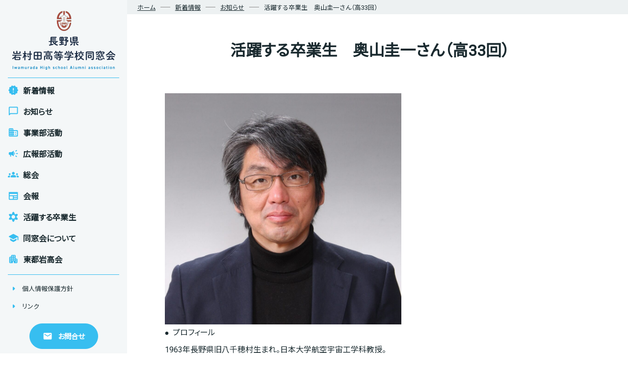

--- FILE ---
content_type: text/html; charset=UTF-8
request_url: https://www.gansou100.jp/archives/1372/
body_size: 50465
content:
<!DOCTYPE html>
<html lang="ja">

<head>
	<meta charset="utf-8">
	<meta http-equiv="X-UA-Compatible" content="IE=edge">
	<meta name="viewport" content="width=device-width,initial-scale=1">
	<title>活躍する卒業生　奥山圭一さん（高33回）　 ｜ 長野県岩村田高等学校同窓会	</title>
	<meta name="description" content="1963年長野県旧八千穂村生まれ。日本大学航空宇宙工学科教授。 岩村田高（電気科）卒、大阪大学大学院修了。 川崎重工業、宇宙開発事業団開発員、ドイツ航空宇宙研究所研究員、九州工業大学大学院教授などを経て2020年より現職..">
	<link rel="preconnect" href="https://fonts.googleapis.com">
	<link rel="preconnect" href="https://fonts.gstatic.com" crossorigin>
	<link rel="stylesheet" href="https://www.gansou100.jp/wp/wp-content/themes/ganko-dousoukai/style.css">
	<link rel="icon" type="image/png" href="icon-192x192.png">
	<link rel="apple-touch-icon" type="image/png" href="apple-touch-icon-180x180.png">
	<link rel="icon" href="favicon.ico">
	<meta name='robots' content='max-image-preview:large' />
<link rel="alternate" type="application/rss+xml" title="長野県岩村田高等学校同窓会 &raquo; 活躍する卒業生　奥山圭一さん（高33回）　 のコメントのフィード" href="https://www.gansou100.jp/archives/1372/feed/" />
<link rel="alternate" title="oEmbed (JSON)" type="application/json+oembed" href="https://www.gansou100.jp/wp-json/oembed/1.0/embed?url=https%3A%2F%2Fwww.gansou100.jp%2Farchives%2F1372%2F" />
<link rel="alternate" title="oEmbed (XML)" type="text/xml+oembed" href="https://www.gansou100.jp/wp-json/oembed/1.0/embed?url=https%3A%2F%2Fwww.gansou100.jp%2Farchives%2F1372%2F&#038;format=xml" />
<style id='wp-img-auto-sizes-contain-inline-css' type='text/css'>
img:is([sizes=auto i],[sizes^="auto," i]){contain-intrinsic-size:3000px 1500px}
/*# sourceURL=wp-img-auto-sizes-contain-inline-css */
</style>
<style id='wp-block-paragraph-inline-css' type='text/css'>
.is-small-text{font-size:.875em}.is-regular-text{font-size:1em}.is-large-text{font-size:2.25em}.is-larger-text{font-size:3em}.has-drop-cap:not(:focus):first-letter{float:left;font-size:8.4em;font-style:normal;font-weight:100;line-height:.68;margin:.05em .1em 0 0;text-transform:uppercase}body.rtl .has-drop-cap:not(:focus):first-letter{float:none;margin-left:.1em}p.has-drop-cap.has-background{overflow:hidden}:root :where(p.has-background){padding:1.25em 2.375em}:where(p.has-text-color:not(.has-link-color)) a{color:inherit}p.has-text-align-left[style*="writing-mode:vertical-lr"],p.has-text-align-right[style*="writing-mode:vertical-rl"]{rotate:180deg}
/*# sourceURL=https://www.gansou100.jp/wp/wp-includes/blocks/paragraph/style.min.css */
</style>
<style id='wp-emoji-styles-inline-css' type='text/css'>

	img.wp-smiley, img.emoji {
		display: inline !important;
		border: none !important;
		box-shadow: none !important;
		height: 1em !important;
		width: 1em !important;
		margin: 0 0.07em !important;
		vertical-align: -0.1em !important;
		background: none !important;
		padding: 0 !important;
	}
/*# sourceURL=wp-emoji-styles-inline-css */
</style>
<style id='wp-block-library-inline-css' type='text/css'>
:root{--wp-block-synced-color:#7a00df;--wp-block-synced-color--rgb:122,0,223;--wp-bound-block-color:var(--wp-block-synced-color);--wp-editor-canvas-background:#ddd;--wp-admin-theme-color:#007cba;--wp-admin-theme-color--rgb:0,124,186;--wp-admin-theme-color-darker-10:#006ba1;--wp-admin-theme-color-darker-10--rgb:0,107,160.5;--wp-admin-theme-color-darker-20:#005a87;--wp-admin-theme-color-darker-20--rgb:0,90,135;--wp-admin-border-width-focus:2px}@media (min-resolution:192dpi){:root{--wp-admin-border-width-focus:1.5px}}.wp-element-button{cursor:pointer}:root .has-very-light-gray-background-color{background-color:#eee}:root .has-very-dark-gray-background-color{background-color:#313131}:root .has-very-light-gray-color{color:#eee}:root .has-very-dark-gray-color{color:#313131}:root .has-vivid-green-cyan-to-vivid-cyan-blue-gradient-background{background:linear-gradient(135deg,#00d084,#0693e3)}:root .has-purple-crush-gradient-background{background:linear-gradient(135deg,#34e2e4,#4721fb 50%,#ab1dfe)}:root .has-hazy-dawn-gradient-background{background:linear-gradient(135deg,#faaca8,#dad0ec)}:root .has-subdued-olive-gradient-background{background:linear-gradient(135deg,#fafae1,#67a671)}:root .has-atomic-cream-gradient-background{background:linear-gradient(135deg,#fdd79a,#004a59)}:root .has-nightshade-gradient-background{background:linear-gradient(135deg,#330968,#31cdcf)}:root .has-midnight-gradient-background{background:linear-gradient(135deg,#020381,#2874fc)}:root{--wp--preset--font-size--normal:16px;--wp--preset--font-size--huge:42px}.has-regular-font-size{font-size:1em}.has-larger-font-size{font-size:2.625em}.has-normal-font-size{font-size:var(--wp--preset--font-size--normal)}.has-huge-font-size{font-size:var(--wp--preset--font-size--huge)}.has-text-align-center{text-align:center}.has-text-align-left{text-align:left}.has-text-align-right{text-align:right}.has-fit-text{white-space:nowrap!important}#end-resizable-editor-section{display:none}.aligncenter{clear:both}.items-justified-left{justify-content:flex-start}.items-justified-center{justify-content:center}.items-justified-right{justify-content:flex-end}.items-justified-space-between{justify-content:space-between}.screen-reader-text{border:0;clip-path:inset(50%);height:1px;margin:-1px;overflow:hidden;padding:0;position:absolute;width:1px;word-wrap:normal!important}.screen-reader-text:focus{background-color:#ddd;clip-path:none;color:#444;display:block;font-size:1em;height:auto;left:5px;line-height:normal;padding:15px 23px 14px;text-decoration:none;top:5px;width:auto;z-index:100000}html :where(.has-border-color){border-style:solid}html :where([style*=border-top-color]){border-top-style:solid}html :where([style*=border-right-color]){border-right-style:solid}html :where([style*=border-bottom-color]){border-bottom-style:solid}html :where([style*=border-left-color]){border-left-style:solid}html :where([style*=border-width]){border-style:solid}html :where([style*=border-top-width]){border-top-style:solid}html :where([style*=border-right-width]){border-right-style:solid}html :where([style*=border-bottom-width]){border-bottom-style:solid}html :where([style*=border-left-width]){border-left-style:solid}html :where(img[class*=wp-image-]){height:auto;max-width:100%}:where(figure){margin:0 0 1em}html :where(.is-position-sticky){--wp-admin--admin-bar--position-offset:var(--wp-admin--admin-bar--height,0px)}@media screen and (max-width:600px){html :where(.is-position-sticky){--wp-admin--admin-bar--position-offset:0px}}

/*# sourceURL=wp-block-library-inline-css */
</style><style id='wp-block-image-inline-css' type='text/css'>
.wp-block-image>a,.wp-block-image>figure>a{display:inline-block}.wp-block-image img{box-sizing:border-box;height:auto;max-width:100%;vertical-align:bottom}@media not (prefers-reduced-motion){.wp-block-image img.hide{visibility:hidden}.wp-block-image img.show{animation:show-content-image .4s}}.wp-block-image[style*=border-radius] img,.wp-block-image[style*=border-radius]>a{border-radius:inherit}.wp-block-image.has-custom-border img{box-sizing:border-box}.wp-block-image.aligncenter{text-align:center}.wp-block-image.alignfull>a,.wp-block-image.alignwide>a{width:100%}.wp-block-image.alignfull img,.wp-block-image.alignwide img{height:auto;width:100%}.wp-block-image .aligncenter,.wp-block-image .alignleft,.wp-block-image .alignright,.wp-block-image.aligncenter,.wp-block-image.alignleft,.wp-block-image.alignright{display:table}.wp-block-image .aligncenter>figcaption,.wp-block-image .alignleft>figcaption,.wp-block-image .alignright>figcaption,.wp-block-image.aligncenter>figcaption,.wp-block-image.alignleft>figcaption,.wp-block-image.alignright>figcaption{caption-side:bottom;display:table-caption}.wp-block-image .alignleft{float:left;margin:.5em 1em .5em 0}.wp-block-image .alignright{float:right;margin:.5em 0 .5em 1em}.wp-block-image .aligncenter{margin-left:auto;margin-right:auto}.wp-block-image :where(figcaption){margin-bottom:1em;margin-top:.5em}.wp-block-image.is-style-circle-mask img{border-radius:9999px}@supports ((-webkit-mask-image:none) or (mask-image:none)) or (-webkit-mask-image:none){.wp-block-image.is-style-circle-mask img{border-radius:0;-webkit-mask-image:url('data:image/svg+xml;utf8,<svg viewBox="0 0 100 100" xmlns="http://www.w3.org/2000/svg"><circle cx="50" cy="50" r="50"/></svg>');mask-image:url('data:image/svg+xml;utf8,<svg viewBox="0 0 100 100" xmlns="http://www.w3.org/2000/svg"><circle cx="50" cy="50" r="50"/></svg>');mask-mode:alpha;-webkit-mask-position:center;mask-position:center;-webkit-mask-repeat:no-repeat;mask-repeat:no-repeat;-webkit-mask-size:contain;mask-size:contain}}:root :where(.wp-block-image.is-style-rounded img,.wp-block-image .is-style-rounded img){border-radius:9999px}.wp-block-image figure{margin:0}.wp-lightbox-container{display:flex;flex-direction:column;position:relative}.wp-lightbox-container img{cursor:zoom-in}.wp-lightbox-container img:hover+button{opacity:1}.wp-lightbox-container button{align-items:center;backdrop-filter:blur(16px) saturate(180%);background-color:#5a5a5a40;border:none;border-radius:4px;cursor:zoom-in;display:flex;height:20px;justify-content:center;opacity:0;padding:0;position:absolute;right:16px;text-align:center;top:16px;width:20px;z-index:100}@media not (prefers-reduced-motion){.wp-lightbox-container button{transition:opacity .2s ease}}.wp-lightbox-container button:focus-visible{outline:3px auto #5a5a5a40;outline:3px auto -webkit-focus-ring-color;outline-offset:3px}.wp-lightbox-container button:hover{cursor:pointer;opacity:1}.wp-lightbox-container button:focus{opacity:1}.wp-lightbox-container button:focus,.wp-lightbox-container button:hover,.wp-lightbox-container button:not(:hover):not(:active):not(.has-background){background-color:#5a5a5a40;border:none}.wp-lightbox-overlay{box-sizing:border-box;cursor:zoom-out;height:100vh;left:0;overflow:hidden;position:fixed;top:0;visibility:hidden;width:100%;z-index:100000}.wp-lightbox-overlay .close-button{align-items:center;cursor:pointer;display:flex;justify-content:center;min-height:40px;min-width:40px;padding:0;position:absolute;right:calc(env(safe-area-inset-right) + 16px);top:calc(env(safe-area-inset-top) + 16px);z-index:5000000}.wp-lightbox-overlay .close-button:focus,.wp-lightbox-overlay .close-button:hover,.wp-lightbox-overlay .close-button:not(:hover):not(:active):not(.has-background){background:none;border:none}.wp-lightbox-overlay .lightbox-image-container{height:var(--wp--lightbox-container-height);left:50%;overflow:hidden;position:absolute;top:50%;transform:translate(-50%,-50%);transform-origin:top left;width:var(--wp--lightbox-container-width);z-index:9999999999}.wp-lightbox-overlay .wp-block-image{align-items:center;box-sizing:border-box;display:flex;height:100%;justify-content:center;margin:0;position:relative;transform-origin:0 0;width:100%;z-index:3000000}.wp-lightbox-overlay .wp-block-image img{height:var(--wp--lightbox-image-height);min-height:var(--wp--lightbox-image-height);min-width:var(--wp--lightbox-image-width);width:var(--wp--lightbox-image-width)}.wp-lightbox-overlay .wp-block-image figcaption{display:none}.wp-lightbox-overlay button{background:none;border:none}.wp-lightbox-overlay .scrim{background-color:#fff;height:100%;opacity:.9;position:absolute;width:100%;z-index:2000000}.wp-lightbox-overlay.active{visibility:visible}@media not (prefers-reduced-motion){.wp-lightbox-overlay.active{animation:turn-on-visibility .25s both}.wp-lightbox-overlay.active img{animation:turn-on-visibility .35s both}.wp-lightbox-overlay.show-closing-animation:not(.active){animation:turn-off-visibility .35s both}.wp-lightbox-overlay.show-closing-animation:not(.active) img{animation:turn-off-visibility .25s both}.wp-lightbox-overlay.zoom.active{animation:none;opacity:1;visibility:visible}.wp-lightbox-overlay.zoom.active .lightbox-image-container{animation:lightbox-zoom-in .4s}.wp-lightbox-overlay.zoom.active .lightbox-image-container img{animation:none}.wp-lightbox-overlay.zoom.active .scrim{animation:turn-on-visibility .4s forwards}.wp-lightbox-overlay.zoom.show-closing-animation:not(.active){animation:none}.wp-lightbox-overlay.zoom.show-closing-animation:not(.active) .lightbox-image-container{animation:lightbox-zoom-out .4s}.wp-lightbox-overlay.zoom.show-closing-animation:not(.active) .lightbox-image-container img{animation:none}.wp-lightbox-overlay.zoom.show-closing-animation:not(.active) .scrim{animation:turn-off-visibility .4s forwards}}@keyframes show-content-image{0%{visibility:hidden}99%{visibility:hidden}to{visibility:visible}}@keyframes turn-on-visibility{0%{opacity:0}to{opacity:1}}@keyframes turn-off-visibility{0%{opacity:1;visibility:visible}99%{opacity:0;visibility:visible}to{opacity:0;visibility:hidden}}@keyframes lightbox-zoom-in{0%{transform:translate(calc((-100vw + var(--wp--lightbox-scrollbar-width))/2 + var(--wp--lightbox-initial-left-position)),calc(-50vh + var(--wp--lightbox-initial-top-position))) scale(var(--wp--lightbox-scale))}to{transform:translate(-50%,-50%) scale(1)}}@keyframes lightbox-zoom-out{0%{transform:translate(-50%,-50%) scale(1);visibility:visible}99%{visibility:visible}to{transform:translate(calc((-100vw + var(--wp--lightbox-scrollbar-width))/2 + var(--wp--lightbox-initial-left-position)),calc(-50vh + var(--wp--lightbox-initial-top-position))) scale(var(--wp--lightbox-scale));visibility:hidden}}
/*# sourceURL=https://www.gansou100.jp/wp/wp-includes/blocks/image/style.min.css */
</style>
<style id='wp-block-list-inline-css' type='text/css'>
ol,ul{box-sizing:border-box}:root :where(.wp-block-list.has-background){padding:1.25em 2.375em}
/*# sourceURL=https://www.gansou100.jp/wp/wp-includes/blocks/list/style.min.css */
</style>
<style id='global-styles-inline-css' type='text/css'>
:root{--wp--preset--aspect-ratio--square: 1;--wp--preset--aspect-ratio--4-3: 4/3;--wp--preset--aspect-ratio--3-4: 3/4;--wp--preset--aspect-ratio--3-2: 3/2;--wp--preset--aspect-ratio--2-3: 2/3;--wp--preset--aspect-ratio--16-9: 16/9;--wp--preset--aspect-ratio--9-16: 9/16;--wp--preset--color--black: #000000;--wp--preset--color--cyan-bluish-gray: #abb8c3;--wp--preset--color--white: #ffffff;--wp--preset--color--pale-pink: #f78da7;--wp--preset--color--vivid-red: #cf2e2e;--wp--preset--color--luminous-vivid-orange: #ff6900;--wp--preset--color--luminous-vivid-amber: #fcb900;--wp--preset--color--light-green-cyan: #7bdcb5;--wp--preset--color--vivid-green-cyan: #00d084;--wp--preset--color--pale-cyan-blue: #8ed1fc;--wp--preset--color--vivid-cyan-blue: #0693e3;--wp--preset--color--vivid-purple: #9b51e0;--wp--preset--gradient--vivid-cyan-blue-to-vivid-purple: linear-gradient(135deg,rgb(6,147,227) 0%,rgb(155,81,224) 100%);--wp--preset--gradient--light-green-cyan-to-vivid-green-cyan: linear-gradient(135deg,rgb(122,220,180) 0%,rgb(0,208,130) 100%);--wp--preset--gradient--luminous-vivid-amber-to-luminous-vivid-orange: linear-gradient(135deg,rgb(252,185,0) 0%,rgb(255,105,0) 100%);--wp--preset--gradient--luminous-vivid-orange-to-vivid-red: linear-gradient(135deg,rgb(255,105,0) 0%,rgb(207,46,46) 100%);--wp--preset--gradient--very-light-gray-to-cyan-bluish-gray: linear-gradient(135deg,rgb(238,238,238) 0%,rgb(169,184,195) 100%);--wp--preset--gradient--cool-to-warm-spectrum: linear-gradient(135deg,rgb(74,234,220) 0%,rgb(151,120,209) 20%,rgb(207,42,186) 40%,rgb(238,44,130) 60%,rgb(251,105,98) 80%,rgb(254,248,76) 100%);--wp--preset--gradient--blush-light-purple: linear-gradient(135deg,rgb(255,206,236) 0%,rgb(152,150,240) 100%);--wp--preset--gradient--blush-bordeaux: linear-gradient(135deg,rgb(254,205,165) 0%,rgb(254,45,45) 50%,rgb(107,0,62) 100%);--wp--preset--gradient--luminous-dusk: linear-gradient(135deg,rgb(255,203,112) 0%,rgb(199,81,192) 50%,rgb(65,88,208) 100%);--wp--preset--gradient--pale-ocean: linear-gradient(135deg,rgb(255,245,203) 0%,rgb(182,227,212) 50%,rgb(51,167,181) 100%);--wp--preset--gradient--electric-grass: linear-gradient(135deg,rgb(202,248,128) 0%,rgb(113,206,126) 100%);--wp--preset--gradient--midnight: linear-gradient(135deg,rgb(2,3,129) 0%,rgb(40,116,252) 100%);--wp--preset--font-size--small: 13px;--wp--preset--font-size--medium: 20px;--wp--preset--font-size--large: 36px;--wp--preset--font-size--x-large: 42px;--wp--preset--spacing--20: 0.44rem;--wp--preset--spacing--30: 0.67rem;--wp--preset--spacing--40: 1rem;--wp--preset--spacing--50: 1.5rem;--wp--preset--spacing--60: 2.25rem;--wp--preset--spacing--70: 3.38rem;--wp--preset--spacing--80: 5.06rem;--wp--preset--shadow--natural: 6px 6px 9px rgba(0, 0, 0, 0.2);--wp--preset--shadow--deep: 12px 12px 50px rgba(0, 0, 0, 0.4);--wp--preset--shadow--sharp: 6px 6px 0px rgba(0, 0, 0, 0.2);--wp--preset--shadow--outlined: 6px 6px 0px -3px rgb(255, 255, 255), 6px 6px rgb(0, 0, 0);--wp--preset--shadow--crisp: 6px 6px 0px rgb(0, 0, 0);}:where(.is-layout-flex){gap: 0.5em;}:where(.is-layout-grid){gap: 0.5em;}body .is-layout-flex{display: flex;}.is-layout-flex{flex-wrap: wrap;align-items: center;}.is-layout-flex > :is(*, div){margin: 0;}body .is-layout-grid{display: grid;}.is-layout-grid > :is(*, div){margin: 0;}:where(.wp-block-columns.is-layout-flex){gap: 2em;}:where(.wp-block-columns.is-layout-grid){gap: 2em;}:where(.wp-block-post-template.is-layout-flex){gap: 1.25em;}:where(.wp-block-post-template.is-layout-grid){gap: 1.25em;}.has-black-color{color: var(--wp--preset--color--black) !important;}.has-cyan-bluish-gray-color{color: var(--wp--preset--color--cyan-bluish-gray) !important;}.has-white-color{color: var(--wp--preset--color--white) !important;}.has-pale-pink-color{color: var(--wp--preset--color--pale-pink) !important;}.has-vivid-red-color{color: var(--wp--preset--color--vivid-red) !important;}.has-luminous-vivid-orange-color{color: var(--wp--preset--color--luminous-vivid-orange) !important;}.has-luminous-vivid-amber-color{color: var(--wp--preset--color--luminous-vivid-amber) !important;}.has-light-green-cyan-color{color: var(--wp--preset--color--light-green-cyan) !important;}.has-vivid-green-cyan-color{color: var(--wp--preset--color--vivid-green-cyan) !important;}.has-pale-cyan-blue-color{color: var(--wp--preset--color--pale-cyan-blue) !important;}.has-vivid-cyan-blue-color{color: var(--wp--preset--color--vivid-cyan-blue) !important;}.has-vivid-purple-color{color: var(--wp--preset--color--vivid-purple) !important;}.has-black-background-color{background-color: var(--wp--preset--color--black) !important;}.has-cyan-bluish-gray-background-color{background-color: var(--wp--preset--color--cyan-bluish-gray) !important;}.has-white-background-color{background-color: var(--wp--preset--color--white) !important;}.has-pale-pink-background-color{background-color: var(--wp--preset--color--pale-pink) !important;}.has-vivid-red-background-color{background-color: var(--wp--preset--color--vivid-red) !important;}.has-luminous-vivid-orange-background-color{background-color: var(--wp--preset--color--luminous-vivid-orange) !important;}.has-luminous-vivid-amber-background-color{background-color: var(--wp--preset--color--luminous-vivid-amber) !important;}.has-light-green-cyan-background-color{background-color: var(--wp--preset--color--light-green-cyan) !important;}.has-vivid-green-cyan-background-color{background-color: var(--wp--preset--color--vivid-green-cyan) !important;}.has-pale-cyan-blue-background-color{background-color: var(--wp--preset--color--pale-cyan-blue) !important;}.has-vivid-cyan-blue-background-color{background-color: var(--wp--preset--color--vivid-cyan-blue) !important;}.has-vivid-purple-background-color{background-color: var(--wp--preset--color--vivid-purple) !important;}.has-black-border-color{border-color: var(--wp--preset--color--black) !important;}.has-cyan-bluish-gray-border-color{border-color: var(--wp--preset--color--cyan-bluish-gray) !important;}.has-white-border-color{border-color: var(--wp--preset--color--white) !important;}.has-pale-pink-border-color{border-color: var(--wp--preset--color--pale-pink) !important;}.has-vivid-red-border-color{border-color: var(--wp--preset--color--vivid-red) !important;}.has-luminous-vivid-orange-border-color{border-color: var(--wp--preset--color--luminous-vivid-orange) !important;}.has-luminous-vivid-amber-border-color{border-color: var(--wp--preset--color--luminous-vivid-amber) !important;}.has-light-green-cyan-border-color{border-color: var(--wp--preset--color--light-green-cyan) !important;}.has-vivid-green-cyan-border-color{border-color: var(--wp--preset--color--vivid-green-cyan) !important;}.has-pale-cyan-blue-border-color{border-color: var(--wp--preset--color--pale-cyan-blue) !important;}.has-vivid-cyan-blue-border-color{border-color: var(--wp--preset--color--vivid-cyan-blue) !important;}.has-vivid-purple-border-color{border-color: var(--wp--preset--color--vivid-purple) !important;}.has-vivid-cyan-blue-to-vivid-purple-gradient-background{background: var(--wp--preset--gradient--vivid-cyan-blue-to-vivid-purple) !important;}.has-light-green-cyan-to-vivid-green-cyan-gradient-background{background: var(--wp--preset--gradient--light-green-cyan-to-vivid-green-cyan) !important;}.has-luminous-vivid-amber-to-luminous-vivid-orange-gradient-background{background: var(--wp--preset--gradient--luminous-vivid-amber-to-luminous-vivid-orange) !important;}.has-luminous-vivid-orange-to-vivid-red-gradient-background{background: var(--wp--preset--gradient--luminous-vivid-orange-to-vivid-red) !important;}.has-very-light-gray-to-cyan-bluish-gray-gradient-background{background: var(--wp--preset--gradient--very-light-gray-to-cyan-bluish-gray) !important;}.has-cool-to-warm-spectrum-gradient-background{background: var(--wp--preset--gradient--cool-to-warm-spectrum) !important;}.has-blush-light-purple-gradient-background{background: var(--wp--preset--gradient--blush-light-purple) !important;}.has-blush-bordeaux-gradient-background{background: var(--wp--preset--gradient--blush-bordeaux) !important;}.has-luminous-dusk-gradient-background{background: var(--wp--preset--gradient--luminous-dusk) !important;}.has-pale-ocean-gradient-background{background: var(--wp--preset--gradient--pale-ocean) !important;}.has-electric-grass-gradient-background{background: var(--wp--preset--gradient--electric-grass) !important;}.has-midnight-gradient-background{background: var(--wp--preset--gradient--midnight) !important;}.has-small-font-size{font-size: var(--wp--preset--font-size--small) !important;}.has-medium-font-size{font-size: var(--wp--preset--font-size--medium) !important;}.has-large-font-size{font-size: var(--wp--preset--font-size--large) !important;}.has-x-large-font-size{font-size: var(--wp--preset--font-size--x-large) !important;}
/*# sourceURL=global-styles-inline-css */
</style>

<style id='classic-theme-styles-inline-css' type='text/css'>
/*! This file is auto-generated */
.wp-block-button__link{color:#fff;background-color:#32373c;border-radius:9999px;box-shadow:none;text-decoration:none;padding:calc(.667em + 2px) calc(1.333em + 2px);font-size:1.125em}.wp-block-file__button{background:#32373c;color:#fff;text-decoration:none}
/*# sourceURL=/wp-includes/css/classic-themes.min.css */
</style>
<link rel='stylesheet' id='contact-form-7-css' href='https://www.gansou100.jp/wp/wp-content/plugins/contact-form-7/includes/css/styles.css?ver=6.1.4' type='text/css' media='all' />
<!--n2css--><!--n2js--><link rel="https://api.w.org/" href="https://www.gansou100.jp/wp-json/" /><link rel="alternate" title="JSON" type="application/json" href="https://www.gansou100.jp/wp-json/wp/v2/posts/1372" /><link rel="EditURI" type="application/rsd+xml" title="RSD" href="https://www.gansou100.jp/wp/xmlrpc.php?rsd" />
<meta name="generator" content="WordPress 6.9" />
<link rel="canonical" href="https://www.gansou100.jp/archives/1372/" />
<link rel='shortlink' href='https://www.gansou100.jp/?p=1372' />
		<style type="text/css" id="wp-custom-css">
			h7{
    font-size: 1.3rem;
    border-bottom: 1px dashed;
    padding: 0.5em 0 0.2em;
    color: #97191d;
}
		</style>
		</head>

<body>
	<div class="columnBox">
		<h1>
			<a href="https://www.gansou100.jp/">
				<img src=" https://www.gansou100.jp/wp/wp-content/themes/ganko-dousoukai/img/logo_column.png" alt="長野県岩村田高等学校同窓会" width="495" height="72">
			</a>
		</h1>
		<ul class="reset mainMenu">
			<li>
				<a href="https://www.gansou100.jp/archives/category/topics">
					<div class="flex">
						<span class="material-icons-round">new_releases</span>
						<p>新着情報</p>
					</div>
				</a>
			</li>

			<li>
				<a href="https://www.gansou100.jp/archives/category/topics/news">
					<div class="flex">
						<span class="material-icons-round">chat_bubble_outline</span>
						<p>お知らせ</p>
					</div>
				</a>
			</li>
			<li>
				<a href="https://www.gansou100.jp/archives/category/topics/division">
					<div class="flex">
						<span class="material-icons-round">business</span>
						<p>事業部活動</p>
					</div>
				</a>
			</li>
			<li>
				<a href="https://www.gansou100.jp/archives/category/topics/public">
					<div class="flex">
						<span class="material-icons-round">campaign</span>
						<p>広報部活動</p>
					</div>
				</a>
			</li>
			<li>
				<a href="https://www.gansou100.jp/archives/category/topics/general">
					<div class="flex">
						<span class="material-icons-round">groups</span>
						<p>総会</p>
					</div>
				</a>
			</li>
			<li>
				<a href="https://www.gansou100.jp/archives/category/topics/bulletin">
					<div class="flex">
						<span class="material-icons-round">newspaper</span>
						<p>会報</p>
					</div>
				</a>
			</li>
			<li>
				<a href="https://www.gansou100.jp/archives/category/topics/interview">
					<div class="flex">
						<span class="material-icons-round">filter_vintage</span>
						<p>活躍する卒業生</p>
					</div>
				</a>
			</li>
			<li>
				<a href="https://www.gansou100.jp/about">
					<div class="flex">
						<span class="material-icons-round">school</span>
						<p>同窓会について</p>
					</div>
				</a>
			</li>
			<li>
				<a href="https://www.gansou100.jp/touto">
					<div class="flex">
						<span class="material-icons-round">apartment</span>
						<p>東都岩高会</p>
					</div>
				</a>
			</li>

		</ul>
		<ul class="reset subMenu">
			<li>
				<a href="https://www.gansou100.jp/privacy">
					<div class="flex">
						<span class="material-icons-round">arrow_right</span>
						<p>個人情報保護方針</p>
					</div>
				</a>
			</li>
			<li>
				<a href="https://www.gansou100.jp/link">
					<div class="flex">
						<span class="material-icons-round">arrow_right</span>
						<p>リンク</p>
					</div>
				</a>
			</li>
		</ul>
		<div class="contactBtn">
			<a href="https://www.gansou100.jp/contact">
				<span class="material-icons-round">email</span>
				<p>お問合せ</p>
			</a>
		</div>
		<div class="bannerBox">
			<a class="bnr100th" href="https://www.gansou100.jp/100th">
				<img src="https://www.gansou100.jp/wp/wp-content/themes/ganko-dousoukai/img/banner_100th.jpg" alt="長野県岩村田高等学校創立100周年" width="330" height="120">
			</a>
		</div>
	</div>
	<div class="allWrap">
		<div class="heightMax">
			<div class="subHeader" >
				<div class="spMenu">
					<input type="checkbox" id="overlay-input" />
					<label for="overlay-input" id="overlay-button"><span></span></label>
					<div id="overlay">
						<h1>
							<a href="https://www.gansou100.jp/">
								<img src=" https://www.gansou100.jp/wp/wp-content/themes/ganko-dousoukai/img/logo.png" alt="長野県岩村田高等学校同窓会" width="495" height="72">
							</a>
						</h1>
						<div class="flex">
							<ul class="reset">
								<li>
									<a href="https://www.gansou100.jp/archives/category/topics">
										<p>新着情報</p>
									</a>
								</li>
								<li>
									<a href="https://www.gansou100.jp/archives/category/topics/news">
										<p>お知らせ</p>
									</a>
								</li>
								<li>
									<a href="https://www.gansou100.jp/archives/category/topics/division">
										<p>事業部活動</p>
									</a>
								</li>
								<li>
									<a href="https://www.gansou100.jp/archives/category/topics/public">
										<p>広報部活動</p>
									</a>
								</li>
								<li>
									<a href="https://www.gansou100.jp/archives/category/topics/general">
										<p>総会</p>
									</a>
								</li>
							</ul>
							<ul class="reset">
								<li>
									<a href="https://www.gansou100.jp/archives/category/topics/bulletin">
										<p>会報</p>
									</a>
								</li>
								<!-- <li>
								<a href="https://www.gansou100.jp/archives/category/interview/">
									<p>活躍する卒業生</p>
								</a>
							</li> -->
								<li>
									<a href="https://www.gansou100.jp/about">
										<p>同窓会について</p>
									</a>
								</li>
								<li>
									<a href="https://www.gansou100.jp/touto">
										<p>東都岩高会</p>
									</a>
								</li>
								<li>
									<a href="https://www.gansou100.jp/contact">
										<p>お問合せ</p>
									</a>
								</li>
								<li>
									<a href="https://www.gansou100.jp/privacy">
										<p>個人情報保護方針</p>
									</a>
								</li>
								<li>
									<a href="https://www.gansou100.jp/archives/category/bulletin">
										<p>リンク</p>
									</a>
								</li>
							</ul>
						</div>
						<div class="bannerBox">
							<a class="bnr100th" href="https://www.gansou100.jp/100th">
								<img src="https://www.gansou100.jp/wp/wp-content/themes/ganko-dousoukai/img/banner_100th.jpg" alt="長野県岩村田高等学校創立100周年" width="330" height="120">
							</a>
						</div>
					</div>
					<div class="contactBox">
						<a class="center" href="https://www.gansou100.jp/contact">
							<span class="material-icons-round">email</span>
							<p>お問合せ</p>
						</a>
					</div>
				</div>
		</div>
		<header class="header subHeader">
			<h1 class="spView">
				<a href="https://www.gansou100.jp/">
					<img src=" https://www.gansou100.jp/wp/wp-content/themes/ganko-dousoukai/img/logo.png" alt="長野県岩村田高等学校同窓会" width="1001" height="273">
				</a>
			</h1>
					</header>
					<div class="subPage">
				<div class="breadBg">
					<div class="breadCrumb" typeof="BreadcrumbList" vocab="https://schema.org/">
						<!-- Breadcrumb NavXT 7.5.0 -->
<span property="itemListElement" typeof="ListItem"><a property="item" typeof="WebPage" title="Go to 長野県岩村田高等学校同窓会." href="https://www.gansou100.jp" class="home" ><span property="name">ホーム</span></a><meta property="position" content="1"></span><span property="itemListElement" typeof="ListItem"><a property="item" typeof="WebPage" title="Go to the 新着情報 カテゴリー archives." href="https://www.gansou100.jp/archives/category/topics/" class="taxonomy category" ><span property="name">新着情報</span></a><meta property="position" content="2"></span><span property="itemListElement" typeof="ListItem"><a property="item" typeof="WebPage" title="Go to the お知らせ カテゴリー archives." href="https://www.gansou100.jp/archives/category/topics/news/" class="taxonomy category" ><span property="name">お知らせ</span></a><meta property="position" content="3"></span><span property="itemListElement" typeof="ListItem"><span property="name" class="post post-post current-item">活躍する卒業生　奥山圭一さん（高33回）　</span><meta property="url" content="https://www.gansou100.jp/archives/1372/"><meta property="position" content="4"></span>					</div>
				</div>
				<div class="in">
					<div class="single">
					<h2>活躍する卒業生　奥山圭一さん（高33回）　</h2>
			
<figure class="wp-block-image size-large is-resized"><img fetchpriority="high" decoding="async" width="1024" height="1001" src="https://www.gansou100.jp/wp/wp-content/uploads/2024/02/0854082e55a821cff0c8520377545c6a-1024x1001.jpg" alt="" class="wp-image-1373" style="width:482px;height:auto" srcset="https://www.gansou100.jp/wp/wp-content/uploads/2024/02/0854082e55a821cff0c8520377545c6a-1024x1001.jpg 1024w, https://www.gansou100.jp/wp/wp-content/uploads/2024/02/0854082e55a821cff0c8520377545c6a-400x391.jpg 400w, https://www.gansou100.jp/wp/wp-content/uploads/2024/02/0854082e55a821cff0c8520377545c6a-768x751.jpg 768w, https://www.gansou100.jp/wp/wp-content/uploads/2024/02/0854082e55a821cff0c8520377545c6a-1536x1502.jpg 1536w, https://www.gansou100.jp/wp/wp-content/uploads/2024/02/0854082e55a821cff0c8520377545c6a.jpg 1810w" sizes="(max-width: 1024px) 100vw, 1024px" /></figure>



<ul class="wp-block-list">
<li>プロフィール</li>
</ul>



<p>1963年長野県旧八千穂村生まれ。日本大学航空宇宙工学科教授。</p>



<p>岩村田高（電気科）卒、大阪大学大学院修了。</p>



<p>川崎重工業、宇宙開発事業団開発員、ドイツ航空宇宙研究所研究員、九州工業大学大学院教授などを経て2020年より現職。</p>



<p>現在までにHYFLEXやUSERSといった宇宙往還機、スペースシャトル実験装置、国際宇宙ステーション極低温冷却装置などを開発。大学転身後は超小型宇宙機｢しんえん２｣、｢てんこう｣を開発し、これらをHⅡAロケットで打ち上げ。</p>



<p>開発中の「てんこう２」は新型国際宇宙ステーション補給機HTV-Xに搭載され、H3ロケットで打上げ予定。</p>



<figure class="wp-block-image size-large is-resized"><img decoding="async" width="1024" height="677" src="https://www.gansou100.jp/wp/wp-content/uploads/2024/02/31e010ea77d697ed6c0c3a9fb6841664-1024x677.jpg" alt="" class="wp-image-1374" style="width:638px;height:auto" srcset="https://www.gansou100.jp/wp/wp-content/uploads/2024/02/31e010ea77d697ed6c0c3a9fb6841664-1024x677.jpg 1024w, https://www.gansou100.jp/wp/wp-content/uploads/2024/02/31e010ea77d697ed6c0c3a9fb6841664-400x264.jpg 400w, https://www.gansou100.jp/wp/wp-content/uploads/2024/02/31e010ea77d697ed6c0c3a9fb6841664-768x508.jpg 768w, https://www.gansou100.jp/wp/wp-content/uploads/2024/02/31e010ea77d697ed6c0c3a9fb6841664.jpg 1274w" sizes="(max-width: 1024px) 100vw, 1024px" /><figcaption class="wp-element-caption">JAXAの小惑星探査機「はやぶさ２」と深宇宙探査機「しんえん２」　　©JAXA</figcaption></figure>



<p><strong>1．現在の仕事について</strong></p>



<p>大学卒業後、川崎重工業と宇宙開発事業団（現JAXA）に所属し、宇宙から地球に帰還する宇宙船の開発に従事してきました。</p>



<p>我が国初の有翼往還機「HYFLEX」は，1996年にJ1ロケットで打上げられ、高度110㎞で切り離されました。大気中を高速で飛行する宇宙機は運動エネルギーが熱エネルギーにかわることで生じる猛烈な空力加熱に曝され、何も熱防御しなければ焼失してしまいます。「HYFLEX」はこの空力加熱に見事に耐荷し、パラシュート開傘で減速にも成功し、小笠原沖に着水しました。しかし、浮袋と機体とを結ぶロープが切れ「HYFLEX」は深海に沈んでいきました。</p>



<p>宇宙開発の現場は失敗がつきものです。しかし、どんなに辛くとも失敗を真摯に見つめ、そこから学び、次に活かす誠実な態度が求められていると思います。</p>



<p>リベンジのチャンスは直ぐに訪れ、大型宇宙往還カプセル「USERS」の開発機会が巡ってきました。「USERS」は2002年にH2Aロケットで打上げられ、その8ヶ月後に大気圏の再突入フライト、パラシュートによる減速、そして着水回収に成功しました。</p>



<p>2006年、大学に転身して超小型衛星の開発をスタートしました。2010年に打上げられた「UNITEC-1（しんえん）」は月に向かう途中で行方不明になり、音信不通になりました。それが悔しくて次のチャンスを待っていたところ、「はやぶさ２」と一緒に深宇宙を目指せる機会が訪れました。開発した「しんえん２」はＨ2Ａロケットで打上げられ、たった1日で月軌道を超え、5日目には200万㎞の深宇宙に達しました。大成功でした。次に「しんえん２」が地球近くに戻ってくるのは500年後です。「しんえん２」の打上げは八千穂中閉校の前年であり、ここには生徒一人一人が手書きした校歌の縮小コピーが搭載されました。八千穂中は閉校になってなくなってしまいますが、八千穂中の皆さんの思いは長く宇宙にあります。</p>



<figure class="wp-block-image is-resized"><img decoding="async" width="754" height="565" src="https://www.gansou100.jp/wp/wp-content/uploads/2024/02/09bbc67ecb3712daf0966a96c43dfd95-1.jpg" alt="" class="wp-image-1377" style="width:617px;height:auto" srcset="https://www.gansou100.jp/wp/wp-content/uploads/2024/02/09bbc67ecb3712daf0966a96c43dfd95-1.jpg 754w, https://www.gansou100.jp/wp/wp-content/uploads/2024/02/09bbc67ecb3712daf0966a96c43dfd95-1-400x300.jpg 400w" sizes="(max-width: 754px) 100vw, 754px" /><figcaption class="wp-element-caption">八千穂中学校一人一人が手書きした校歌</figcaption></figure>



<figure class="wp-block-image size-full is-resized"><img loading="lazy" decoding="async" width="760" height="575" src="https://www.gansou100.jp/wp/wp-content/uploads/2024/02/fccbd6a92ff21d1c42d976f5540078eb-1.jpg" alt="" class="wp-image-1378" style="width:361px;height:auto" srcset="https://www.gansou100.jp/wp/wp-content/uploads/2024/02/fccbd6a92ff21d1c42d976f5540078eb-1.jpg 760w, https://www.gansou100.jp/wp/wp-content/uploads/2024/02/fccbd6a92ff21d1c42d976f5540078eb-1-400x303.jpg 400w" sizes="auto, (max-width: 760px) 100vw, 760px" /><figcaption class="wp-element-caption">八千穂中学校校歌の縮小コピーを収納した専用ケース</figcaption></figure>



<p><strong>２．高校時代の思い出</strong></p>



<p>　当時の岩高は普通科４クラス、機械科２クラス、電気科２クラス（Ｇ組とＨ組）から成り、私はＨ組に入りました。男ばかりのクラスでしたが、思春期ということもありそれがかえって居心地がとても良かったと思います。電磁気学や三相交流、正弦波交流、半導体や電子回路などの授業があり、実習、実験、製図では不具合を潜在化させないためのもの作りの態度や姿勢を教えられました。これらは全て今でも技術者、研究者としての毎日に活きています。Ｈ組には野球部員が多く、同じ八千穂中から進学した同級生が長野県で一番の遊撃手として新聞で紹介されており、負けてたまるかと良い意味で触発されていました。所属した物理部は普通科、工業科の生徒で構成されており、同級生はもちろん先輩、後輩にも恵まれました。岩高を選んで本当に良かったと思います。</p>



<p><strong>３．後輩に期待すること</strong></p>



<p>現在開発中の「てんこう２」は新型国際宇宙ステーション補給機HTV-X初号機に搭載され、Ｈ３ロケットで打上げ予定です。</p>



<p>宇宙技術者の殆どは失敗を経験しており、私も大きな挫折を味わっています。ただし、困難の中にこそチャンスはひそんでおり、うついていたらそのチャンスは過ぎ去ってしまいます。立ち上がるためには、上を、宇宙をしっかりみつめなければなりません。人の真価は、満ち足りているときではなく、困難に立ち向かっているときに分かると信じています。どんな人も成功だけが連続することはなく、ときには耐えがたい失敗を経験することもあります。しかし、その挫折から学び、そして再び立ち上がる逞しさを勝ち得て欲しいと思います。新しい時代は、いつも夢見る若者たちのひたむきの努力から生まれてきました。私も、皆さん若い人たちに負けないようにこれからも前を向いて頑張っていきます。</p>



<figure class="wp-block-image size-full"><img loading="lazy" decoding="async" width="479" height="720" src="https://www.gansou100.jp/wp/wp-content/uploads/2024/02/f619f8c20d32bc53c8cbe1af6aee5415.jpg" alt="" class="wp-image-1380" srcset="https://www.gansou100.jp/wp/wp-content/uploads/2024/02/f619f8c20d32bc53c8cbe1af6aee5415.jpg 479w, https://www.gansou100.jp/wp/wp-content/uploads/2024/02/f619f8c20d32bc53c8cbe1af6aee5415-266x400.jpg 266w" sizes="auto, (max-width: 479px) 100vw, 479px" /><figcaption class="wp-element-caption">H-IIAロケット26号機　打上げ<br>12月3日13時22分4秒に種子島宇宙センターから打上げられ、はやぶさ2としんえん２を含む３機の小型副ペイロードの分離に成功。この打上げは、八千穂中が閉校になる前年の出来事でした。<br>©JAXA</figcaption></figure>
			</div>
							</div><!-- in -->
			</div><!-- subPage -->
					</div><!-- heightMax -->
				<footer class="footer middle">
			<div class="bg">
				<div class="in">
					<div class="footerBox">
						<div class="add">
							<a class="logoGanko" href="https://www.gansou100.jp/">
								<img src="https://www.gansou100.jp/wp/wp-content/themes/ganko-dousoukai/img/logo_white_footer.png" alt="長野県岩村田高等学校同窓会" width="497" height="34">
							</a>
							<a class="logo100" href="https://www.gansou100.jp/100th">
								<img src="https://www.gansou100.jp/wp/wp-content/themes/ganko-dousoukai/img/logo_100th_footer.png" alt="岩高創立100周年記念事業実行委員会" width="627" height="34">
							</a>
							<p class="call minim">TEL：<a href="tel:0267-78-3797">0267-78-3797</a> ／ FAX：0267-78-3798</p>
							<p class="mail">MAIL：<a href="mailto:s-gansou100@ce.wakwak.com">s-gansou100@ce.wakwak.com</a></p>
							<div class="contactBtn minim">
								<a href="https://www.gansou100.jp/contact">
									<span class="material-icons-round">email</span>
									<p class="b">お問合せ</p>
									<p class="comment">住所や名前の変更はこちらからご連絡ください</p>
								</a>
							</div>
						</div>
						<div class="sitemap">
							<ul>
								<li><a href="https://www.gansou100.jp/about">同窓会について</a></li>
								<li><a href="https://www.gansou100.jp/archives/category/topics">新着情報</a></li>
								<li><a href="https://www.gansou100.jp/archives/category/topics/news">お知らせ</a></li>
								<li><a href="https://www.gansou100.jp/archives/category/topics/division">事業部活動</a></li>
							</ul>
							<ul>
								<li><a href="https://www.gansou100.jp/archives/category/topics/public">広報部活動</a></li>
								<li><a href="https://www.gansou100.jp/archives/category/topics/general">総会</a></li>
								<li><a href="https://www.gansou100.jp/archives/category/topics/bulletin">会報</a></li>
								<li><a href="https://www.gansou100.jp/archives/category/interview">活躍する卒業生</a></li>
							</ul>
							<ul>
								<li><a href="https://www.gansou100.jp/100th">創立100周年</a></li>
								<li><a href="https://www.gansou100.jp/touto">東都岩高会</a></li>
								<li><a href="https://www.gansou100.jp/contact">お問合せ</a></li>
								<li><a href="https://www.gansou100.jp/privacy">個人情報保護方針</a></li>
							</ul>
							<ul>
								<li><a href="https://www.gansou100.jp/link">リンク</a></li>
							</ul>
						</div>
					</div>
					<small class="middle center">&copy;&nbsp;2022&nbsp;Iwamurada High school Alumni association.</small>
				</div>
			</div>
		</footer>
		<div id="pageTop"><span class="material-icons-round">arrow_upward</span></div>
		</div><!-- allWrap -->
	<script src="//ajax.googleapis.com/ajax/libs/jquery/3.6.0/jquery.min.js"></script>
	<script type="text/javascript" src="https://www.gansou100.jp/wp/wp-content/themes/ganko-dousoukai/js/pagetop.js"></script>
	<script type="text/javascript" src="https://www.gansou100.jp/wp/wp-content/themes/ganko-dousoukai/js/menu.js"></script>
	<script type="speculationrules">
{"prefetch":[{"source":"document","where":{"and":[{"href_matches":"/*"},{"not":{"href_matches":["/wp/wp-*.php","/wp/wp-admin/*","/wp/wp-content/uploads/*","/wp/wp-content/*","/wp/wp-content/plugins/*","/wp/wp-content/themes/ganko-dousoukai/*","/*\\?(.+)"]}},{"not":{"selector_matches":"a[rel~=\"nofollow\"]"}},{"not":{"selector_matches":".no-prefetch, .no-prefetch a"}}]},"eagerness":"conservative"}]}
</script>
<script type="text/javascript" src="https://www.gansou100.jp/wp/wp-includes/js/dist/hooks.min.js?ver=dd5603f07f9220ed27f1" id="wp-hooks-js"></script>
<script type="text/javascript" src="https://www.gansou100.jp/wp/wp-includes/js/dist/i18n.min.js?ver=c26c3dc7bed366793375" id="wp-i18n-js"></script>
<script type="text/javascript" id="wp-i18n-js-after">
/* <![CDATA[ */
wp.i18n.setLocaleData( { 'text direction\u0004ltr': [ 'ltr' ] } );
//# sourceURL=wp-i18n-js-after
/* ]]> */
</script>
<script type="text/javascript" src="https://www.gansou100.jp/wp/wp-content/plugins/contact-form-7/includes/swv/js/index.js?ver=6.1.4" id="swv-js"></script>
<script type="text/javascript" id="contact-form-7-js-translations">
/* <![CDATA[ */
( function( domain, translations ) {
	var localeData = translations.locale_data[ domain ] || translations.locale_data.messages;
	localeData[""].domain = domain;
	wp.i18n.setLocaleData( localeData, domain );
} )( "contact-form-7", {"translation-revision-date":"2025-11-30 08:12:23+0000","generator":"GlotPress\/4.0.3","domain":"messages","locale_data":{"messages":{"":{"domain":"messages","plural-forms":"nplurals=1; plural=0;","lang":"ja_JP"},"This contact form is placed in the wrong place.":["\u3053\u306e\u30b3\u30f3\u30bf\u30af\u30c8\u30d5\u30a9\u30fc\u30e0\u306f\u9593\u9055\u3063\u305f\u4f4d\u7f6e\u306b\u7f6e\u304b\u308c\u3066\u3044\u307e\u3059\u3002"],"Error:":["\u30a8\u30e9\u30fc:"]}},"comment":{"reference":"includes\/js\/index.js"}} );
//# sourceURL=contact-form-7-js-translations
/* ]]> */
</script>
<script type="text/javascript" id="contact-form-7-js-before">
/* <![CDATA[ */
var wpcf7 = {
    "api": {
        "root": "https:\/\/www.gansou100.jp\/wp-json\/",
        "namespace": "contact-form-7\/v1"
    }
};
//# sourceURL=contact-form-7-js-before
/* ]]> */
</script>
<script type="text/javascript" src="https://www.gansou100.jp/wp/wp-content/plugins/contact-form-7/includes/js/index.js?ver=6.1.4" id="contact-form-7-js"></script>
<script id="wp-emoji-settings" type="application/json">
{"baseUrl":"https://s.w.org/images/core/emoji/17.0.2/72x72/","ext":".png","svgUrl":"https://s.w.org/images/core/emoji/17.0.2/svg/","svgExt":".svg","source":{"concatemoji":"https://www.gansou100.jp/wp/wp-includes/js/wp-emoji-release.min.js?ver=6.9"}}
</script>
<script type="module">
/* <![CDATA[ */
/*! This file is auto-generated */
const a=JSON.parse(document.getElementById("wp-emoji-settings").textContent),o=(window._wpemojiSettings=a,"wpEmojiSettingsSupports"),s=["flag","emoji"];function i(e){try{var t={supportTests:e,timestamp:(new Date).valueOf()};sessionStorage.setItem(o,JSON.stringify(t))}catch(e){}}function c(e,t,n){e.clearRect(0,0,e.canvas.width,e.canvas.height),e.fillText(t,0,0);t=new Uint32Array(e.getImageData(0,0,e.canvas.width,e.canvas.height).data);e.clearRect(0,0,e.canvas.width,e.canvas.height),e.fillText(n,0,0);const a=new Uint32Array(e.getImageData(0,0,e.canvas.width,e.canvas.height).data);return t.every((e,t)=>e===a[t])}function p(e,t){e.clearRect(0,0,e.canvas.width,e.canvas.height),e.fillText(t,0,0);var n=e.getImageData(16,16,1,1);for(let e=0;e<n.data.length;e++)if(0!==n.data[e])return!1;return!0}function u(e,t,n,a){switch(t){case"flag":return n(e,"\ud83c\udff3\ufe0f\u200d\u26a7\ufe0f","\ud83c\udff3\ufe0f\u200b\u26a7\ufe0f")?!1:!n(e,"\ud83c\udde8\ud83c\uddf6","\ud83c\udde8\u200b\ud83c\uddf6")&&!n(e,"\ud83c\udff4\udb40\udc67\udb40\udc62\udb40\udc65\udb40\udc6e\udb40\udc67\udb40\udc7f","\ud83c\udff4\u200b\udb40\udc67\u200b\udb40\udc62\u200b\udb40\udc65\u200b\udb40\udc6e\u200b\udb40\udc67\u200b\udb40\udc7f");case"emoji":return!a(e,"\ud83e\u1fac8")}return!1}function f(e,t,n,a){let r;const o=(r="undefined"!=typeof WorkerGlobalScope&&self instanceof WorkerGlobalScope?new OffscreenCanvas(300,150):document.createElement("canvas")).getContext("2d",{willReadFrequently:!0}),s=(o.textBaseline="top",o.font="600 32px Arial",{});return e.forEach(e=>{s[e]=t(o,e,n,a)}),s}function r(e){var t=document.createElement("script");t.src=e,t.defer=!0,document.head.appendChild(t)}a.supports={everything:!0,everythingExceptFlag:!0},new Promise(t=>{let n=function(){try{var e=JSON.parse(sessionStorage.getItem(o));if("object"==typeof e&&"number"==typeof e.timestamp&&(new Date).valueOf()<e.timestamp+604800&&"object"==typeof e.supportTests)return e.supportTests}catch(e){}return null}();if(!n){if("undefined"!=typeof Worker&&"undefined"!=typeof OffscreenCanvas&&"undefined"!=typeof URL&&URL.createObjectURL&&"undefined"!=typeof Blob)try{var e="postMessage("+f.toString()+"("+[JSON.stringify(s),u.toString(),c.toString(),p.toString()].join(",")+"));",a=new Blob([e],{type:"text/javascript"});const r=new Worker(URL.createObjectURL(a),{name:"wpTestEmojiSupports"});return void(r.onmessage=e=>{i(n=e.data),r.terminate(),t(n)})}catch(e){}i(n=f(s,u,c,p))}t(n)}).then(e=>{for(const n in e)a.supports[n]=e[n],a.supports.everything=a.supports.everything&&a.supports[n],"flag"!==n&&(a.supports.everythingExceptFlag=a.supports.everythingExceptFlag&&a.supports[n]);var t;a.supports.everythingExceptFlag=a.supports.everythingExceptFlag&&!a.supports.flag,a.supports.everything||((t=a.source||{}).concatemoji?r(t.concatemoji):t.wpemoji&&t.twemoji&&(r(t.twemoji),r(t.wpemoji)))});
//# sourceURL=https://www.gansou100.jp/wp/wp-includes/js/wp-emoji-loader.min.js
/* ]]> */
</script>
</body>

</html>

--- FILE ---
content_type: text/css
request_url: https://www.gansou100.jp/wp/wp-content/themes/ganko-dousoukai/style.css
body_size: 248
content:
@charset "utf-8";
@import url("//fonts.googleapis.com/icon?family=Material+Icons+Round");
@import url("//fonts.googleapis.com/css2?family=Noto+Sans+JP&family=Oswald:wght@600&family=Roboto&family=Shippori+Mincho&display=swap");
@import url("./css/reset.css");
@import url("./css/common.css");
@import url("./css/responsive.css");
@import url("./css/menu.css");

--- FILE ---
content_type: text/css
request_url: https://www.gansou100.jp/wp/wp-content/themes/ganko-dousoukai/css/reset.css
body_size: 3655
content:
@charset "utf-8";
html{font-size: 62.5%;}
body,input,pre,textarea,button,select,code{
  font-family: 'Roboto','Noto Sans JP',"Helvetica Neue",Arial,"Hiragino Kaku Gothic ProN","Hiragino Sans",Meiryo,sans-serif;
  color: var(--black);
}
.oswald{font-family: 'Oswald', sans-serif;}
*,*:before,*:after{-webkit-box-sizing: border-box;-moz-box-sizing: border-box;-o-box-sizing: border-box;-ms-box-sizing: border-box;box-sizing: border-box;}
html, body, h1, h2, h3, h4, h5, h6, ul, ol, dl, li, dt, dd, p, div, span, img, a, table, tr, th, td,button,fieldset,legend{margin: 0;padding: 0;border: 0;font-size: 100%;word-wrap: break-word;word-break: break-word;background-color: transparent;}
body{-webkit-text-size-adjust:100%;font-feature-settings: "palt";}
textarea{resize:vertical;}
input[type="submit"],input[type="button"]{-webkit-appearance:none;border-radius:0;}
button:hover,label input:hover,input[type="submit"]:hover{cursor: pointer;transition: 0.4s;}
img{max-width:100%;height: auto;vertical-align: bottom;}
iframe{width:100%;max-width:100%;}
.b{font-weight: bold;}
.red{color:var(--red);}
.center{text-align: center;}
.clear:after{display: block;clear: both;content: "";}
.left{float: left;}
.right{float: right;}
a:link,a:visited,a:active{color: var(--black);text-decoration: underline;}
a:hover{text-decoration: none;}
a img:hover{opacity: 0.6;}
a img:hover,a:hover{transition: 0.4s;}
ul{
  list-style-position: inside;
  list-style: none;
  list-style-type: none;
}
ul > li,
ol > li{
  padding-left: 1.0rem;
  text-indent: -1.0rem;
  padding-bottom: 0.2em;
}
ul > li::before{
  font-family: 'Material Icons Round';
  content: '\ef4a';
  font-size: 0.5rem;
  vertical-align: baseline;
  padding-right: 0.5rem;
}
ol{
  list-style-position: inside;
}
.reset li{
    padding-left: 0;
    text-indent: 0;
}
.reset li::before{
    content: none;
}
.heightMax{ min-height: calc(100vh - 403px); }
.footer{ height: 403px; }
.in{width: 90%;margin: 0 auto;max-width: 1720px;}
.subPage .in{width: 85%;max-width: 1200px;}
.big{padding-top: 6.0em;}
.middle{padding-top: 4.0em;}
.small{padding-top: 2.0em;}
.mini{padding-top: 1.0em;}
.minim{padding-top: 0.5em;}
@media screen and (max-width:420px){
  .big{ padding-top: 5.0em; }
  .middle{ padding-top: 3.0em; }
  .small{ padding-top: 1.0em; }
  .mini{ padding-top: 0.8em; }
  .minim{ padding-top: 0.3em; }
}
#pageTop {
  position: fixed;
  bottom: 20px;
  right: 20px;
  z-index: 999;
}
#pageTop span {
  background: rgba(1,65,96,0.8);
  display: block;
  padding: 0.3em;
  color: #fff;
  border-radius: 50%;
  font-size: 3.0rem;
}
#pageTop span:hover {
  background: var(--darkBlue);
  color: #fff;
  cursor: pointer;
  transition:0.2s;
}

/***********************************************
 WORD PRESS ↓
***********************************************/
ul.post-categories{
  list-style: none;
  list-style-type: none;
}
.wp-block-table,
.wp-block-image,
.wp-block-gallery{
  margin: 0!important;
  padding: 0.2em 0;
}
.wp-block-table table{
  width: auto!important;
}
.wp-block-table table th,
.wp-block-table table td{
  text-indent: 0;
  border: 1px solid var(--black);
  padding: 1em;
}
@media screen and (max-width:781px) {
  .wp-block-image{
    text-align: center;
  }
}
@media screen and (max-width:475px) {
  .wp-block-table{
    overflow: auto;
    white-space: nowrap;
  }
}
.wp-block-query ul li{
  padding: 0%;
  text-indent: 0;
}
.wp-block-query ul li::before{
  content: none;
  padding: 0;
}
/** contactform7 ↓ **********/
.wpcf7-radio .wpcf7-list-item:first-child{
  margin: 0;
}
.wpcf7-radio label:hover{
  cursor: pointer;
}
.wpcf7-spinner{
  display: block!important;
  margin: 1em auto 0!important;
}

--- FILE ---
content_type: text/css
request_url: https://www.gansou100.jp/wp/wp-content/themes/ganko-dousoukai/css/common.css
body_size: 18998
content:
@charset "utf-8";
:root {
  --blue: #37bef0;
  --darkBlue: #0181c0;
  --black: #1A2A2F;
  --brightGray: #8C8C8C;
  --paleGray: #EDF1F2;
  --red:#C03101;
  /* --bg-gradient: linear-gradient(135deg,#0e002e 0%,#1e092b 23%,#320c65 49%,#a01b7c 80%,#c21780 100%); */
}
/** font ↓ **********/
.shipori{
    font-family: 'Shippori Mincho', serif;
}
/** icon ↓ **********/
.linkIcon{
    display: flex;
    justify-content: space-between;
    align-items: center;
}
.linkIcon span.arrow{
    width: 30px;
    height: 8px;
    border-bottom: 1px solid var(--black);
    border-right: 1px solid var(--black);
    transform: skew(45deg);
}
/** h2~h6 ↓ **********/
h2{
    padding-bottom: 2em;
    text-align: center;
}
h2 p.oswald{
    color: var(--blue);
    font-size: 2rem;
    text-transform: uppercase;
}
h2 p.oswald::after{
    content: '';
    display: block;
    width: 30px;
    height: 3px;
    background: var(--blue);
    margin: 0.4em auto;
}
.single h2{
    font-size: 2rem;
}
h3,h4,h5,h6{
    color: var(--darkBlue);
    margin-bottom: 0.5em;
}
h3{
    font-size: 1.5rem;
    position: relative;
    padding: 2em 0 0.5em;
}
h3::after {
	content: '';
	position: absolute;
	bottom: 0;
	left: 0;
	width: 100%;
	height: 8px;
	background-image: repeating-linear-gradient(45deg, var(--blue) 0px, var(--blue) 2px, rgba(0,0,0,0) 0%, rgba(0,0,0,0) 50%);
	background-size: 8px 8px;
}
h4{
    font-size: 1.4rem;
    border-bottom: 3px solid;
    padding: 0.5em 0 0.2em;
}
h5{
    font-size: 1.3rem;
    border-bottom: 1px dashed;
    padding: 0.5em 0 0.2em;
}
h5{
    font-size: 1.2rem;
}
/***********************************************
 HEADER ↓
***********************************************/
.header{
    position: relative;
}
.header h1.spView{
    display: none;
}

.header .fund_raising{
    position: absolute;
    bottom: 200px;
    right: 20px;
} 
.header .fund_raising .flex{
    display: flex;
    align-items: center;
    justify-content: center;
    #padding: 2em;
}

.header .top100th{
    position: absolute;
    bottom: 40px;
    right: 20px;
}
.header .top100th .flex{
    display: flex;
    align-items: center;
    justify-content: center;
    padding: 2em;
    background-image: url(../img/pattern_100th.webp);
}
.header .top100th img{
    width: 100px;
    padding-right: 0.5em;
}
.header .top100th p.shipori{
    letter-spacing: 0.13em;
}
.header .top100th a{
    text-decoration: none;
    display: inline-block;
    font-size: 0.9rem;
}
.header .top100th a:hover{
    font-weight: bold;
    color: var(--darkBlue);
}
.header .top100th .arrow{
    display: flex;
    justify-content: center;
}
.header .top100th .arrow::after{
    content: '';
    width: 220px;
    height: 8px;
    border-bottom: solid 1px;
    border-right: solid 1px;
    transform: skew(45deg);
}
/***********************************************
 FOOTER ↓
***********************************************/
.footer .bg{
    background: var(--blue);
    color: #fff;
    padding: 4em 0 1em;
}
.footer a{
    color: #fff;
    text-decoration: none;
}
.footer .footerBox{
    display: flex;
    justify-content: flex-start;
    align-items: flex-start;
}
.footer .add{
    padding-right: 4em;
}
.footer .add .logoGanko img{
    width: 320px;
}
.footer .add .logo100{
    margin-top: 0.5em;
    display: block;
}
.footer .add .logo100 img{
    width: 400px;
}
.footer .add .contactBtn a{
    border: 1px solid #fff;
    padding: 1em;
    display: flex;
    align-items: center;
}
.footer .add .contactBtn a:hover{
    background: #fff;
    color: var(--blue);
}
.footer .add .contactBtn a span{
    font-size: 2em;
}
.footer .add .contactBtn a p.b{
    letter-spacing: 0.1em;
    padding: 0 0.5em;
}
.footer .add .contactBtn a p.comment{
    font-size: 0.8rem;
}
.footer .sitemap{
    display: flex;
}
.footer .sitemap a:hover{
    color: var(--darkBlue);
}
.footer .sitemap ul{
    padding-left: 2em;
}
.footer .sitemap ul:first-child{
    padding-left: 0;
}
.footer .sitemap ul li{
    padding-bottom: 1em;
}
.footer small{
    display: block;
}
/***********************************************
 TOP PAGE ↓
***********************************************/
.topPage .topCopy{
    line-height: 1.8;
    letter-spacing: 0.05rem;
}
/** whatsNew ↓ **********/
.topPage .whatsNew{
    padding: 0 1em;
}
.topPage .whatsNew .itemBox{
    display: flex;
    justify-content: center;
    width: 100%;
}
.topPage .whatsNew .itemIn{
    display: flex;
    justify-content: center;
    margin: 0 1em;
    position: relative;
}
.topPage .whatsNew .item .category{
    writing-mode: vertical-rl;
    position: relative;
    padding-right: 0.5em;
    /* margin-top: 50px; */
}
.topPage .whatsNew .item .category ul::before{
    content: '';
    background: var(--black);
    width: 1px;
    height: 28px;
    display: block;
    position: absolute;
    top: -20px;
    left: 40%;
}
.topPage .whatsNew .item .category a{
    text-decoration: none;
    letter-spacing: 0.1rem;
    font-size: 0.8rem;
    margin-top: 15px;
}
.topPage .whatsNew .item a{
    text-decoration: none;
}
.topPage .whatsNew .item .thumbnail{
    max-width: 250px;
    overflow: hidden;
    width: 100%;
}
.topPage .whatsNew .item .thumbnail img{
    height: auto;
    transition: transform .6s ease;
}
.topPage .whatsNew .item a:hover .thumbnail img{
    transform: scale(1.1);
}
.topPage .whatsNew .item .thumbnail img:hover{
    opacity: 1;
}
.topPage .whatsNew .item .txtBox{
    background: #fff;
    padding: 1em 0.5em 1.5em;
    border-bottom: 1px solid var(--brightGray);
    position: absolute;
    bottom: -60px;
    left: 20px;
    font-size: 0.8rem;
    width: 85%;
}
/* .topPage .whatsNew .item{
    width: calc(100%/4);
}
.topPage .whatsNew .item .itemIn{
    display: flex;
    justify-content: center;
    position: relative;
    padding: 0 1em;
}
.topPage .whatsNew .item .category{
    writing-mode: vertical-rl;
    position: relative;
    padding: 0 1em;
    margin-top: 50px;
}
.topPage .whatsNew .item .category ul::before{
    content: '';
    background: var(--black);
    width: 1px;
    height: 35px;
    display: block;
    position: absolute;
    top: -50px;
    left: 50%;
}
.topPage .whatsNew .item .category a{
    text-decoration: none;
    letter-spacing: 0.1rem;
    font-size: 0.8rem;
}
.topPage .whatsNew .item a.postLink:hover img{
    transform: scale(1.15);
}
.topPage .whatsNew .item .thumbnail,
.topPage .whatsNew .item .thumbnail img{
    width: 160px;
    height: 200px;
}
.topPage .whatsNew .item .thumbnail{
    max-width: 160px;
    overflow: hidden;
}
.topPage .whatsNew .item .thumbnail img{
    height: auto;
    transition: transform .6s ease;
    object-fit: cover;
}
.topPage .whatsNew .item .thumbnail img:hover{
    opacity: 1;
}
.topPage .whatsNew .item .txtBox{
    background: #fff;
    padding: 1em 0.5em 1.5em;
    border-bottom: 1px solid var(--brightGray);
    position: absolute;
    bottom: -40px;
    left: 0;
    font-size: 0.85rem;
}
.topPage .whatsNew .item .txtBox a{
    text-decoration: none;
} */
/** news ↓ **********/
.topPage .news{
    padding-top: 40px;
}
.topPage .news .bg{
    background: var(--paleGray);
    padding: 4em 0;
    display: flex;
    justify-content: center;
    align-items: center;
}
.topPage .news .headLine{
    padding-right: 2em;
}
.topPage .news .headLine a{
    border: 1px solid var(--blue);
    color: var(--blue);
    padding: 0.5em 1em;
    text-decoration: none;
    font-size: 0.8rem;
}
.topPage .news .headLine a:hover{
    background: var(--blue);
    color: #fff;
}
.topPage .news .headLine a.linkIcon span.arrow{
    border-color: var(--blue);
    margin-right: 1.5em;
}
.topPage .news .headLine a.linkIcon:hover span.arrow{
    border-color: #fff;
}
.topPage .news .item{
    display: flex;
    align-items: center;
    background: #fff;
    padding: 1em 4em 1em 1em;
    margin-bottom: 1.5em;
    border-radius: 10px;
    width: 730px;
    height: 65px;
    text-decoration: none;
    position: relative;
}
.topPage .news .item:last-child{
    margin-bottom: 0;
}
.topPage .news .item:nth-child(2){
    margin-left: 2em;
}
.topPage .news .item:nth-child(3){
    margin-left: 4em;
}
.topPage .news .item:nth-child(4){
    margin-left: 6em;
}
.topPage .news .item:nth-child(5){
    margin-left: 8em;
}
.topPage .news .item:hover{
    color: var(--blue);
}
.topPage .news .item::after{
    content: '●';
    color: var(--blue);
    position: absolute;
    right: 1em;
    top: 50%;
    transform: translateY(-50%);
}
.topPage .news .item .date{
    padding-right: 1em;
    word-break: keep-all;
}
/***********************************************
 SUB PAGE ↓
***********************************************/
/* .subHeader h1{
    position: static;
    padding: 1em 0 0 1em;
}
.subHeader .pcTopMenu{
    display: none;
} */
/* .subPage{
    padding-top: 1em;
} */
/** breadCrumb ↓ **********/
.breadBg{
    background: var(--paleGray);
    padding: 0.3em;
    margin-bottom: 3em;
}
.breadCrumb{
    display: flex;
    white-space: nowrap;
    padding-left: 1em;
}
.breadCrumb > span{
    font-size: 0.8rem;
    position: relative;
    display: inline-block;
    padding: 0 30px 0 10px;
    text-align: center;
}
.breadCrumb > span::after{
    position: absolute;
    top: calc(50% - 0px);
    width: 20px;
    height: 6px;
    content: '';
    border-top: solid 1px var(--brightGray);
    right: 0;
}
.breadCrumb > span:first-child{
    padding-left: 0;
}
.breadCrumb > span:last-child{
    overflow: hidden;
    text-overflow: ellipsis;
}
.breadCrumb > span:last-child::after{
    border: none;
}
/** archive ↓ **********/
.archive .item{
    display: flex;
    align-items: center;
    border: 1px solid var(--blue);
    padding: 1em 4em 1em 1em;
    margin-bottom: 2em;
    border-radius: 8px;
    text-decoration: none;
    position: relative;
}
.archive .item::after {
    content: '●';
    color: var(--blue);
    position: absolute;
    right: 1em;
    top: 50%;
    transform: translateY(-50%);
}
.archive .item:hover{
    color: var(--blue);
}
.archive .item .date {
    padding-right: 1em;
    word-break: keep-all;
}
.archive .topicsBox{
    position: relative;
}
.archive .topicsBox .category{
    position: absolute;
    top: 20px;
    right: 20px;
    z-index: 1;
}
.archive .topicsBox .category ul{
    display: flex;
}
.archive .topicsBox .category ul li a{
    font-size: 0.8rem;
    text-decoration: none;
    color: var(--darkBlue);
    border-bottom: 1px solid;
    padding-bottom: 0.3em;
}
.archive .topicsBox .category ul li a:hover{
    color: var(--blue);
}
.archive .topicsBox .category ul li{
    padding-right: 0.8em;
}
.archive .topicsBox .category ul li:last-child{
    padding: 0;
}
.archive .topicsItem{
    padding: 2em 4em 2em 2em;
}
.archive .topicsItem:hover img{
    transform: scale(1.15);
}
.archive .topicsItem .thumbnail{
    max-width: 250px;
    min-width: 250px;
    overflow: hidden;
    width: 100%;
}
.archive .topicsItem .thumbnail img{
    width: 250px;
    min-width: 250px;
    height: 250px;
    object-fit: cover;
    transition: transform .6s ease;
}
.archive .topicsItem .thumbnail img:hover{
    opacity: 1;
}
.archive .topicsItem .txtBox{
    padding-left: 2em;
}
.archive .topicsItem .date{
    padding: 0 0 1em;
    font-size: 1.2rem;
    color: var(--brightGray);
}
.archive .topicsItem .title{
    font-size: 1.5rem;
}
.archive .bulletinItem{
    float: left;
    width: calc(100%/4);
    padding: 1em;
}
.archive .bulletinItem .item{
    margin: 0;
    text-align: center;
    padding: 2em 1em;
    background: var(--blue);
    color: #fff;
    display: block;
}
.archive .bulletinItem .item:hover{
    background: var(--darkBlue);
}
.archive .bulletinItem .item span{
    display: block;
    font-size: 3rem;
    padding-bottom: 0.2em;
}
.archive .bulletinItem .item::after{
    content: none;
}
.archive .pagination{
    padding-top: 2em;
	clear: both;
}
.archive .pagination a,
.archive .pagination span{
    border: 1px solid var(--darkBlue);
    padding: 0.8em 1em;
    color: var(--darkBlue);
    text-decoration: none;
    margin: 0 0.2em;
}
.archive .pagination a:hover,
.archive .pagination span{
    background: var(--darkBlue);
    color: #fff;
}
/** single ↓ **********/
/* .single .thumbnail{
    padding-bottom: 4em;
    display: block;
    margin: 0 auto;
    width: 700px;
}
.single .noimage40{
    display: none;
} */
.single > p{
    margin: 0.5em 0;
}
/** page contact ↓ **********/
/* .contact .way{
    display: flex;
}
.contact .way .item{
    margin: 0.5em 0.2em 0;
    padding: 1em;
    border: 4px solid var(--blue);
    width: calc(100%/3);
}
.contact .way .item p.b{
    font-size: 1.1rem;
    background: var(--blue);
    padding: 0.5em;
    color: #fff;
    text-align: center;
    margin-bottom: 0.5em;
} */
.contact .way table{
    border-collapse: collapse;
    width: 100%;
    text-align: center;
}
.contact .way table th{
    background: var(--brightGray);
    color: #fff;
    padding: 0.5em;
    border: 1px solid #fff;
}
.contact .way table th:first-child{
    border-left: 1px solid var(--brightGray);
}
.contact .way table th:last-child{
    border-right: 1px solid var(--brightGray);
}
.contact .way table td{
    border: 1px solid var(--brightGray);
    padding: 1em;
}
.contact .way .spView{
    display: none;
}
.contact .form{
    background: var(--paleGray);
    padding: 2em;
    margin-top: 1em;
}
.contact .form .item{
    display: flex;
    align-items: center;
    padding: 2em 1em;
    border-bottom: 1px solid;
}
.contact .form .item .title{
    min-width: 180px;
}
.contact .form .item .title.required::after{
    content: '※';
    color: var(--red);
    padding-left: 0.5em;
}
.contact .form .input{
    width: 100%;
    padding-left: 1em;
}
.contact .form .input.GraduationRdo,
.contact .form .input.GraduationTxt,
.contact .form .GraduationNum{
    width: auto;
}
.contact .form .input input:not(.rdo input),
.contact .form .input select,
.contact .form .input textarea,
.contact .form .submit input{
    padding: 1em;
    border-radius: 5px;
    border: 1px solid var(--brightGray);
    outline: none;
    width: 100%;
}
.contact .form .item.age .input{
    /* max-width: 100px; */
    /* padding-right: 1em; */
    display: flex;
    align-items: center;
}
.contact .form .input.GraduationTxt input,
.contact .form .item.age .input input{
    width: 100px!important;
}
/* .contact .form .item.age .input input::after{
    content: '歳';
    padding-left: 0.5em;
} */
.contact .form .submit{
    padding: 1em;
    display: block;
}
.contact .form .submit input,
button.wpcf7cp-cfm-edit-btn,
button.wpcf7cp-cfm-submit-btn{
    padding: 1.2em 1em;
    width: 200px;
    border-radius: 10px;
    color: #fff;
    font-weight: bold;
    font-size: 1.2rem;
}
.contact .form .submit input,
button.wpcf7cp-cfm-submit-btn{
    background: var(--blue);
    border-color: var(--blue);
}
button.wpcf7cp-cfm-edit-btn{
    background: var(--brightGray);
    border-color: var(--brightGray);
}
.contact .form .submit input:hover,
button.wpcf7cp-cfm-submit-btn:hover{
    background: var(--darkBlue);
    border-color: var(--darkBlue);
}
button.wpcf7cp-cfm-edit-btn:hover{
    background: var(--black);
    border-color: var(--black);
}
#wpcf7cpcnf table{
    border-collapse: collapse;
    width: 100%;
}
#wpcf7cpcnf table tr{
    border-bottom: 1px solid var(--brightGray);
}
#wpcf7cpcnf table tr:last-child{
    border-bottom: none;
}
#wpcf7cpcnf table th{
    text-align: left;
    width: 190px;
}
#wpcf7cpcnf table th,
#wpcf7cpcnf table td{
    padding: 1em;
}
/** page rule ↓ **********/
.rule .content{
    counter-reset: number 0;
}
.rule .content > p::before{
    counter-increment: number 1; 
    content: "第"counter(number, cjk-ideographic) "条";
    padding-right: 0.5rem;
}
.rule .content > p{
    padding-left: 3.5rem;
    text-indent: -3.5rem;
}
.rule .content > ol{
    padding-left: 3.5rem;
}
.rule .content > p.reset::before{
    content: none;
}
.rule .content > p.reset{
    padding-left: 0;
    text-indent: 0;
}
/** page 100th ↓ **********/
.page100th .committee > li > div{
    padding: 0!important;
}
.page100th .committee h4{
    border: none;
    padding: 0;
    margin: 0;
}
.page100th .committee h4 a{
    text-decoration: none;
    padding: 2em;
    color: #fff;
    display: block;
    background: var(--darkBlue);
    text-align: center;
    font-size: 1rem;
    border-radius: 10px;
}
.page100th .committee h4 a:hover{
    background: var(--black);
}

.page100th .copy{
    background-image: url(../img/pattern_100th.webp);
    padding: 3em 1em;
    display: flex;
    justify-content: center;
    align-items: center;
}
.page100th .copy img{
    width: 300px;
}
.page100th .copy .txtBox{
    padding-left: 2em;
}
.page100th .copy .txtBox p{
    letter-spacing: 0.15rem;
    line-height: 2;
}

/***********************************************
 TOUTO PAGE ↓
***********************************************/

.touto-news h2 {
		padding-top: 2em;
}

.touto-news li {
		padding-left: 0;
		text-indent: 0;
		padding-bottom: 0;
}

.touto-news li::before {
		content: none;
}

.touto-news .item .date {
		padding-right: 1em;
		word-break: keep-all;
		font-family: 'Oswald', sans-serif;
}

.touto-news .item:hover {
    color: var(--blue);
}
.touto-news .item {
    display: flex;
    align-items: center;
    border: 1px solid var(--blue);
    padding: 1em 4em 1em 1em;
    margin-bottom: 2em;
    border-radius: 8px;
    text-decoration: none;
    position: relative;
}
.touto-news .item::after {
    content: '●';
    color: var(--blue);
    position: absolute;
    right: 1em;
    top: 50%;
    transform: translateY(-50%);
}

.touto-news .item {
		font-weight: bold;
		text-decoration: none;
}
.touto-news .item:hover {
    color: var(--blue);
}

/** button **********/

a.wp-block-button__link {
		text-decoration: none;
		margin-top: 10px;
		display: flex;
		flex-direction: row;
		align-items: center;
}
a.wp-block-button__link:hover {
		background-color: #37bef0!important;
}

a.wp-block-file__button {
    white-space: nowrap;
    /* リンク黒塗りの対処 */
    background: none;
    color: #272727 !important;;
}
a.wp-block-file__button:hover {
    text-decoration: none;
    color: #272727 !important;
}




--- FILE ---
content_type: text/css
request_url: https://www.gansou100.jp/wp/wp-content/themes/ganko-dousoukai/css/responsive.css
body_size: 7611
content:
@charset "utf-8";
@media screen and (max-width:1100px) {
/***********************************************
 FOOTER ↓ (max-width:1100px)
***********************************************/
    .footer .footerBox{
        display: block;
    }
    .footer .add{
        padding: 0 0 2em 0;
    }
    .footer .add .contactBtn{
        display: inline-block;
    }
    /* .footer .sitemap{
        display: block;
    } 
    .footer .sitemap ul{
        display: flex;
    }*/
    .footer .sitemap ul{
        padding: 0;
    }
    .footer .sitemap ul li{
        padding-right: 2em;
    }
/***********************************************
 TOP PAGE ↓ (max-width:1100px)
***********************************************/
/** whatsNew ↓ **********/
    .topPage .whatsNew .itemBox{
        display: block;
    }
    .topPage .whatsNew .item:nth-child(3),
    .topPage .whatsNew .item:nth-child(4){
        margin-top: 120px;
    }
    .topPage .whatsNew .item{
        float: left;
        width: calc(100%/2);
        margin: 0;
    }
    .topPage .whatsNew .item .itemIn:nth-child(even){
        padding-left: 1em;
    }
    .topPage .whatsNew .item .txtBox{
        width: 75%;
    }
/** news ↓ **********/
    .topPage .news .bg{
        display: block;
    }
    .topPage .news .headLine{
        padding: 0 0 2em 0;
    }
    .topPage .news .headLine a{
        width: 140px;
        margin: 0 auto;
    }
    .topPage .news .itemBox{
        width: 90%;
        margin: 0 auto;
    }
    .topPage .news .item{
        margin-left: auto!important;
        margin-right: 0;
        width: 90%;
        height: auto;
    }
    .topPage .news .item:nth-child(1){
        margin-right: 10%;
    }
    .topPage .news .item:nth-child(2){
        margin-right: 8%;
    }
    .topPage .news .item:nth-child(3){
        margin-right: 6%;
    }
    .topPage .news .item:nth-child(4){
        margin-right: 4%;
    }
    .topPage .news .item:nth-child(5){
        margin-right: 2%;
    }
}
@media screen and (max-width:768px) {
/***********************************************
 HEADER ↓ (max-width:768px)
***********************************************/
    .header h1.spView{
        display: block;
        position: absolute;
        z-index: 1;
        top: 80px;
        left: 50%;
        transform: translateX(-50%);
        width: 400px;
    }
    .header h1 a{
        display: block;
    }
    .header .mainSlide{
        margin-right: 0;
    }
/** subHeader ↓ **********/
    .subHeader{
        padding-bottom: 1em;
    }
    .subHeader h1.spView{
        position: static;
        transform: none;
        margin: 0 auto;
        padding-top: 35px;
        width: 350px;
    }
/***********************************************
 FOOTER ↓ (max-width:768px)
***********************************************/
    .footer .sitemap{
        display: none;
    }
    .footer small{
        text-align: left;
    }
/***********************************************
 TOP PAGE ↓ (max-width:768px)
***********************************************/
/** whatsNew ↓ **********/
    .topPage .whatsNew .item{
        float: none;
        width: 100%;
        margin-bottom: 4em;
        margin-top: 0!important;
    }
    .topPage .whatsNew .item .txtBox{
        position: static;
        width: 100%;
    }
/** news ↓ **********/
    .topPage .news .item{
        display: block;
        width: 100%;
        margin-right: 0!important;
    }
    .topPage .news .item .date{
        padding: 0 0 0.5em;
    }
/***********************************************
 SUB PAGE ↓ (max-width:768px)
***********************************************/
/** archive ↓ **********/
    .archive .topicsItem{
        padding: 4em 2em;
    }
    .archive .topicsItem::after{
        top: auto;
        bottom: 0.5em;
        right: 50%;
    }
    .archive .topicsItem{
        display: block;
    }
    .archive .topicsItem .thumbnail{
        margin: 0 auto;
    }
    .archive .topicsItem .txtBox{
        padding: 2em 0 0;
    }
    .archive .bulletinItem{
        width: calc(100%/2);
    }
/** page contact ↓ **********/
    .contact .way .spView{
        display: block;
    }
    .contact .way .pcView{
        display: none;
    }
    .contact .way table tbody,
    .contact .way table tr,
    .contact .way table th,
    .contact .way table td{
        display: block;
    }
    .contact .way table th,
    .contact .way table td{
        border: 1px solid var(--brightGray);
    }
    .contact .way table td{
        margin-bottom: 1em;
    }
    .contact .form .item{
        display: block;
    }
    .contact .form .input{
        padding-top: 1em;   
    }
    .contact .form .item.age .input{
        display: inline-block;
        padding-right: 0.5em;
    }
/** page 100th ↓ **********/
    .page100th .copy{
        display: block;
        text-align: center;
    }
    .page100th .copy .txtBox{
        padding: 1em 0 0;
    }
    .page100th .copy .txtBox a{
        margin: 0 auto;
        max-width: 350px;
    }
}
@media screen and (max-width:475px) {
/***********************************************
 HEADER ↓ (max-width:475px)
***********************************************/
    .header h1.spView{
        width: 100%;
        padding: 0 1em;
    }

    .header .fund_raising{
        width: 100%;
        position: static;
    }

    .header .top100th{
        width: 100%;
        position: static;
    }
/** subHeader ↓ **********/
    .subHeader h1.spView{
        padding: 60px 2em 0;
        text-align: center;
    }
/** breadCrumb ↓ **********/
    .breadCrumb{
        padding-left: 0.3em;
    }
    .breadCrumb > span{
        padding: 0 20px 0 10px;
    }
    .breadCrumb > span::after{
        width: 10px;
    }
/***********************************************
 FOOTER ↓ (max-width:475px)
***********************************************/
    .footer .add .call{
        padding-top: 1em;
    }
    .footer .add .contactBtn{
        padding-top: 1em;
        width: 100%;
    }
    .footer .add .contactBtn a{
        display: block;
        text-align: center;
    }
    .footer .add .contactBtn a p.b{
        padding: 0;
    }
    .footer .add .contactBtn a p.comment{
        padding-top: 0.5em;
    }
/***********************************************
 TOP PAGE ↓ (max-width:475px)
***********************************************/
/** whatsNew ↓ **********
    .topPage .whatsNew .item .thumbnail{
        max-width: 100%;
        width: 100%;
    }
    .topPage .whatsNew .item .txtBox{
        width: 80%;
    }
    .topPage .whatsNew .item .itemIn{
        padding: 0 1em 0 0;
    }
/***********************************************
 SUB PAGE ↓ (max-width:475px)
***********************************************/
/** archive ↓ **********/
    .archive .item{
        display: block;
    }
    .archive .topicsItem .thumbnail{
        min-width: auto;
    }
    .archive .topicsItem .thumbnail img{
        min-width: auto;
    }
    .archive .bulletinItem{
        width: 100%;
    }
/** page 100th ↓ **********/
    .page100th .copy .txtBox p{
        letter-spacing: 0;
    }
    /** page contact ↓ **********/
    .contact .form{
        padding: 0.5em;
    }
    #wpcf7cpcnf table th, #wpcf7cpcnf table td{
        display: block;
    }
    div.wpcf7cp-btns{
        text-align: center;
    }
    button.wpcf7cp-cfm-edit-btn,button.wpcf7cp-cfm-submit-btn{
        margin: 0 0 1em!important;
    }
}


--- FILE ---
content_type: text/css
request_url: https://www.gansou100.jp/wp/wp-content/themes/ganko-dousoukai/css/menu.css
body_size: 5790
content:
@charset "UTF-8";
.allWrap{
    margin-left: 259px;
}
.columnBox{
    min-width: 259px;
    position: fixed;
    top: 0;
    left: 0;
    background: #fff;
    z-index: 1;
    padding: 1em 1em 2em;
    height: 100vh;
    overflow-y: scroll;
    scrollbar-width: none;
    background: #F4F7F8;
}
.columnBox::-webkit-scrollbar{
    display: none;
}
.columnBox h1 img{
    width: 210px;
    margin: 0 auto;
    display: block;
}
.spMenu{
    display: none;
}
.header .spLogo{
    display: none;
}
/** mainMenu ↓ **********/
.columnBox .mainMenu{
    margin: 1em 0;
    border-top: 1px solid var(--blue);
    border-bottom: 1px solid var(--blue);
}
.columnBox .mainMenu li{
    margin: 0.8em 0;
}
.columnBox .mainMenu li a{
    text-decoration: none;
    font-weight: bold;
    display: inline-block;
}
.columnBox .mainMenu li a:hover{
    color: var(--blue);
}
.columnBox .mainMenu li .flex{
    display: flex;
    align-items: center;
}
.columnBox .mainMenu li a span{
    color: var(--blue);
    padding-right: 0.4em;
    font-size: 1.4em;
}
/** subMenu ↓ **********/
.columnBox .subMenu{
    padding-bottom: 1em;
}
.columnBox .subMenu li:first-child{
    padding-bottom: 0.5em;
}
.columnBox .subMenu li a{
    text-decoration: none;
    font-size: 0.8rem;
    display: inline-block;
}
.columnBox .subMenu li a:hover{
    color: var(--blue);
}
.columnBox .subMenu li .flex{
    display: flex;
    align-items: center;
}
.columnBox .subMenu li a span{
    color: var(--blue);
    padding-right: 0.2em;
}
/** contactBtn ↓ **********/
.columnBox .contactBtn{
    width: 140px;
    margin: 0 auto;
}
.columnBox .contactBtn a{
    display: flex;
    align-items: center;
    justify-content: center;
    background: var(--blue);
    border: 1px solid var(--blue);
    color: #fff;
    border-radius: 70px;
    padding: 1em 0;
    text-decoration: none;
    font-weight: bold;
    font-size: 0.9rem;
}
.columnBox .contactBtn a:hover{
    background: #fff;
    color: var(--blue);
}
.columnBox .contactBtn a span{
    font-size: 1.4em;
    padding-right: 0.5em;
}
/** bannerBox ↓ **********/
.bannerBox{
    padding-top: 4em;
}
.bannerBox a{
    display: block;
}
.bannerBox img{
    width: 210px;
    border: 1px solid var(--brightGray);
}
@media screen and (max-width:768px) {
    .allWrap{
        margin: 0;
    }
    .columnBox{
        display: none;
    }
    
    .header .spLogo{
        display: block;
    }
    .header .spLogo a{
        display: inline-block;
    }
    .header .spLogo img{
        width: 400px;
    }
    .spMenu{
        display: block;
        position: absolute;
        top: 0;
        right: 0;
        width: 100%;
        z-index: 2;
    }
    .spMenu h1 img{
        width: 270px;
    }
    #overlay-button {
        position: absolute;
        right: 0;
        top: 0;
        padding: 26px 11px;
        z-index: 5;
        cursor: pointer;
        user-select: none;
        background: #fff;
    }
    #overlay-button span {
        height: 4px;
        width: 35px;
        border-radius: 2px;
        background-color: var(--blue);
        position: relative;
        display: block;
        transition: all .2s ease-in-out;
    }
    #overlay-button span:before {
        top: -10px;
        visibility: visible;
    }
    #overlay-button span:after {
        top: 10px;
    }
    #overlay-button span:before, #overlay-button span:after {
        height: 4px;
        width: 35px;
        border-radius: 2px;
        background-color: var(--blue);
        position: absolute;
        content: "";
        transition: all .2s ease-in-out;
    }
    #overlay-button:hover span,
    #overlay-button:hover span:before,
    #overlay-button:hover span:after {
        background: var(--blue);
    }
    input[type=checkbox] {
        display: none; 
    }
    input[type=checkbox]:checked ~ #overlay {
        visibility: visible; 
    }
    input[type=checkbox]:checked ~ #overlay-button:hover span,
    input[type=checkbox]:checked ~ #overlay-button span {
        background: transparent;
    }
    input[type=checkbox]:checked ~ #overlay-button span:before {
        transform: rotate(45deg) translate(7px, 7px);
    }
    input[type=checkbox]:checked ~ #overlay-button span:after {
        transform: rotate(-45deg) translate(7px, -7px);
    }
    #overlay {
        height: 100vh;
        width: 100vw;
        background: var(--blue);
        z-index: 2;
        visibility: hidden;
        position: fixed;
        overflow: scroll;
    }
    #overlay h1{
        padding: 40px 1em 1em;
        width: 100%;
        max-width: 400px;
        margin: 0 auto;
        text-align: center;
    }
    #overlay .flex{
        display: flex;
        justify-content: center;
        align-items: start;
    }
    #overlay ul li {
        padding: 0.6em 0;
        text-align: center;
    }
    #overlay ul li a {
        color: #fff;
        text-decoration: none;
        display: inline-block;
    }
    #overlay ul li a:hover {
        color: #fff!important;
    }
    #overlay .bannerBox{
        position: absolute;
        bottom: 1em;
        left: 1em;
    }
    #overlay .bannerBox a{
        display: block;
    }
    #overlay .bannerBox a img{
        width: 250px;
    }
    .spMenu .contactBox{
        position:absolute;
        right: 57px;
        top: 0;
        background: var(--blue);
        text-align: center;
        height: 56px;
    }
    .spMenu .contactBox a{
        color: #fff;
        text-decoration: none;
        display: block;
        padding: 0.5em;
    }
    .spMenu .contactBox a span{
        font-size: 1.3rem;
        display: block;
    }
    .spMenu .contactBox a p{
        font-size: 0.8rem;
    }
}
@media screen and (max-width:475px) {
    #overlay .flex{
        display: block;
    }
    #overlay ul li{
        text-align: center;
    }
    #overlay .bannerBox{
        position: static;
        text-align: center;
        padding-top: 1em;
    }
}

--- FILE ---
content_type: application/javascript
request_url: https://www.gansou100.jp/wp/wp-content/themes/ganko-dousoukai/js/menu.js
body_size: 139
content:
$(function(){

  $('.menuBtn')
  .on('click', function(){
    $('.nav').toggleClass('active');
  });

  $('.menuBtn')
  .on('click', function(){
    $('.menuBtn').toggleClass('open');
  });

  $('.menuBtn')
  .on('click', function(){
    $('.menuBtnBox').toggleClass('open');
  });

}());